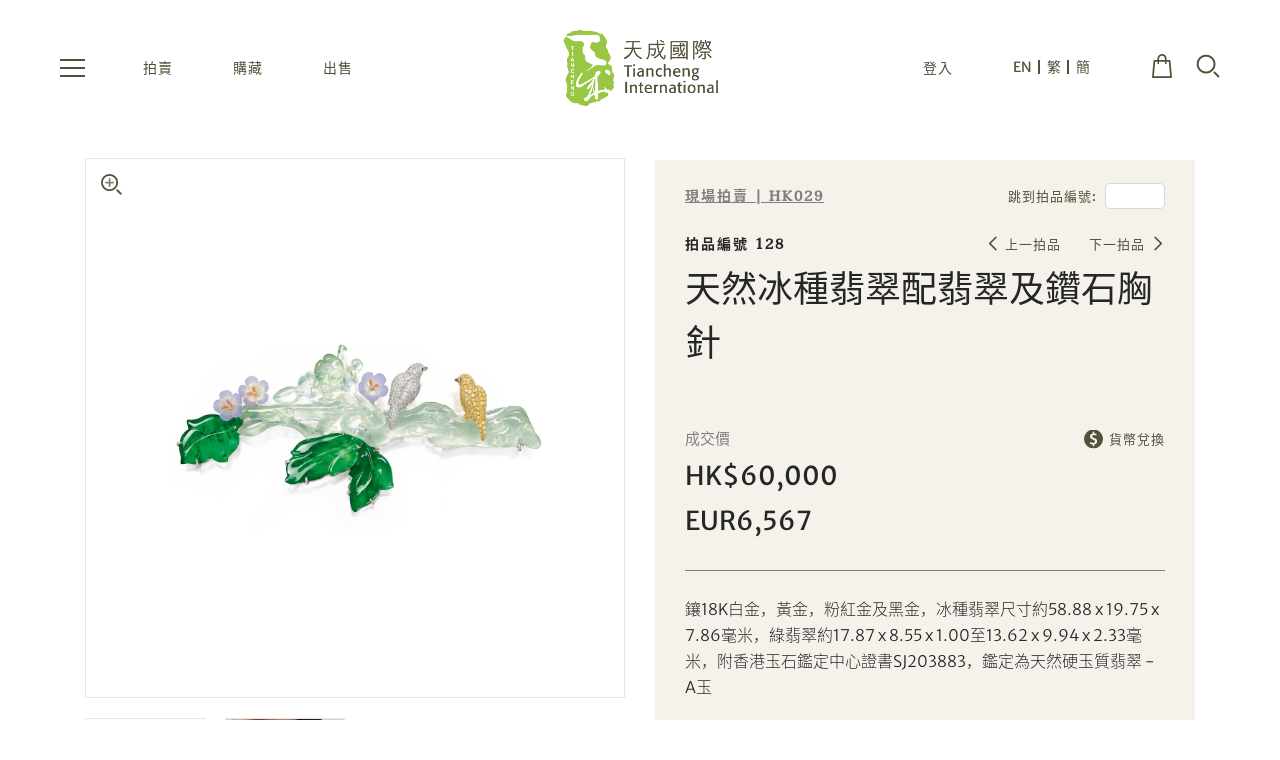

--- FILE ---
content_type: text/html; charset=UTF-8
request_url: https://www.tianchengauction.com/tc/auction/HK029/lot/128?currency=eur
body_size: 14162
content:
<!DOCTYPE html>
<html lang="tc">
    <head>
        <meta charset="utf-8">
        <meta http-equiv="X-UA-Compatible" content="IE=edge">
        <meta name="viewport" content="width=device-width, initial-scale=1">
        <title>天成國際拍賣有限公司</title>
        <meta name="language" content="tc">
        <meta name="copyright" content="版權公告 2026 天成國際拍賣有限公司。版權所有。">
        <meta name="author" content="天成國際拍賣有限公司">
        
        <meta name="robots" content="index, follow">

                                                    <meta name="title" content="天然冰種翡翠配翡翠及鑽石胸針">
                                        <meta name="keywords" content="天成, 天成國際, 拍賣, 展覽, 預展, 藝術, 競投, 競拍, 書畫, 水墨, 近現代藝術, 當代藝術, 收藏, 珠寶, 翡翠, 鑽石, 寶石, 春拍, 秋拍, 藏品, 拍品, 委託, 徵集, 圖錄, 專家, 購物, 藍寶石, 剛玉,  紅寶石, 綠寶石, 祖母綠, 白玉, 網上拍賣圖錄, 估價, 拍賣結果, 拍賣成績, 成交結果">

        

                                        
<meta property="og:title" content="天然冰種翡翠配翡翠及鑽石胸針">
<meta property="og:description" content="天成國際拍賣有限公司是一間以香港為總部的國際拍賣公司，由資深拍&gt;賣業團隊組成，憑藉專業及創新精神，致力為亞洲拍賣業開拓新方向。
">
<meta property="og:type" content="article">
<meta property="og:url" content="https://www.tianchengauction.com/tc/auction/HK029/lot/128?currency=eur">
<meta property="og:site_name" content="天成國際拍賣有限公司">
<meta property="og:image" content="https://www.tianchengauction.com/upload/lot/images-hk029-128-1.jpg">
        <link rel="icon" type="image/vnd.microsoft.icon" href="https://www.tianchengauction.com/favicon.ico">
        <link rel="shortcut icon" type="image/vnd.microsoft.icon" href="https://www.tianchengauction.com/favicon.ico">
        


        <link href="/vendor/fontawesome-free/css/all.min.css?v4" rel="stylesheet" type="text/css">
                <link href="/vendor/bootstrap/css/bootstrap.min.css?v4" rel="stylesheet" type="text/css">
        <link href="/css/web/ui.min.css?v4" rel="stylesheet" type="text/css">
        
        <link rel="stylesheet" type="text/css" href="/vendor/swiper/swiper.min.css?v4">
<link rel="stylesheet" type="text/css" href="/vendor/jquery/jquery-ui.css?v4">


                    <script async src="https://www.googletagmanager.com/gtag/js?id=UA-185964957-1"></script>
            <script>
                window.dataLayer = window.dataLayer || [];
                function gtag(){dataLayer.push(arguments);}
                gtag('js', new Date());
                gtag('config', 'UA-185964957-1');
            </script>
            </head>

    <body class="tc lot-detail" >
        
        
<header class="style1">
    <div class="left-col">
        <a href="javascript:void(0)" class="responsive-menu-btn">
            <span></span>
            <span></span>
            <span></span>
        </a>
        <div class="menu-item-container">
            <div class="menu-item dropdown">
                <a href="/tc/auction/upcoming"
                   class="dropbtn">拍賣</a>
                <div class="dropdown-content">
                    <a href="/tc/auction/upcoming">即將舉行的拍賣</a>
                    <a href="/tc/auction/result">拍賣結果</a>
                </div>
            </div>
            <div class="menu-item"><a href="/tc/exhibition">購藏 </a></div>
            <div class="menu-item"><a href="/tc/sell">出售</a></div>
        </div>
    </div>
    <div class="logo-container"><a href="/tc/"></a></div>
    <div class="right-col">
        <div class="menu-item-container">
                            <div class="menu-item"><a href="javascript:void(0);"
                                          class="login-a">登入</a></div>
                    </div>
        <div class="language-container">
            <a href="/en/auction/HK029/lot/128?currency=eur">EN</a>
            <a href="/tc/auction/HK029/lot/128?currency=eur">繁</a>
            <a href="/sc/auction/HK029/lot/128?currency=eur">簡</a>
        </div>

                    <a href="javascript:callLoginFromSideMenu();">
                <div class="user-container"></div>
            </a>
                <a href="/tc/member/my-cart">
            <div class="cart-btn-container">
                <div class="cart-btn">
                                    </div>
                <div class="cart-bottom-arrow"></div>
            </div>
        </a>

        <a>
            <div class="search-container"></div>
        </a>
    </div>
</header>

<div class="toggle-layer"></div>

<div class="side-menu">
    <div class="close-btn"></div>
    <div class="menu-container">
        <div class="group-container">
            <a href="/tc/auction/upcoming">
                <div class="responsive-menu-item">即將舉行的拍賣</div>
            </a>
            <a href="/tc/auction/result">
                <div class="responsive-menu-item">拍賣結果</div>
            </a>
             <a href="/tc/exhibition"><div class="responsive-menu-item">購藏 </div></a>
                                    <a href="/tc/sell">
                <div class="responsive-menu-item">出售</div>
            </a>
        </div>
        <div class="seperator"></div>

        <div class="group-container small">
            <a href="javascript:void(0);">
                <div class="responsive-menu-item small sub-root">買賣須知</div>
            </a>
            <div class="sub-menu-container">
                <a href="/tc/how-to-buy">
                    <div class="responsive-menu-item sub-menu">參與競投</div>
                </a>
                <a href="/tc/how-to-sell">
                    <div class="responsive-menu-item sub-menu">拍賣委託</div>
                </a>
            </div>
            <a href="javascript:void(0);">
                <div class="responsive-menu-item small sub-root">拍賣部門</div>
            </a>
            <div class="sub-menu-container">
                <a href="/tc/jewellery-and-jadeite">
                    <div class="responsive-menu-item sub-menu">珠寶及翡翠</div>
                </a>
                <a href="/tc/modern-and-contemporary-art">
                    <div class="responsive-menu-item sub-menu">現代及當代藝術</div>
                </a>
            </div>
            <a href="javascript:void(0);">
                <div class="responsive-menu-item small sub-root">關於我們</div>
            </a>
            <div class="sub-menu-container">
                <a href="/tc/news">
                    <div class="responsive-menu-item sub-menu">最新動向</div>
                </a>
                <a href="/tc/about-tiancheng">
                    <div class="responsive-menu-item sub-menu">關於天成</div>
                </a>
                <a href="/tc/event">
                    <div class="responsive-menu-item sub-menu">過往活動</div>
                </a>
                <a href="/tc/press-release">
                    <div class="responsive-menu-item sub-menu">新聞稿</div>
                </a>
                <a href="/tc/contact">
                    <div class="responsive-menu-item sub-menu">聯絡我們</div>
                </a>

            </div>
        </div>

        <div class="seperator"></div>

        <div class="group-container small">
                            <a href="javascript:callLoginFromSideMenu();">
                    <div class="responsive-menu-item small">登入</div>
                </a>
                    </div>

        <div class="language-container">
            <a href="/en/auction/HK029/lot/128?currency=eur">EN</a>
            <a href="/tc/auction/HK029/lot/128?currency=eur">繁</a>
            <a href="/sc/auction/HK029/lot/128?currency=eur">簡</a>
        </div>

        <div class="social-media-container">
                                                <div class="facebook"><a href="https://www.facebook.com/tianchenginternational" target="_blank"></a></div>
                                                    <div class="instagram"><a href="https://www.instagram.com/tianchengintl/" target="_blank"></a></div>
                                                                    <div class="weibo"><a href="https://www.weibo.com/tianchengintl" target="_blank"></a></div>
                                    </div>

    </div>
</div>


<div class="search-div">
    <div class="search-close"></div>
    <div class="search-header">
        <form method="get" action="/tc/search/upcoming-lots">
            <div class="logo-container"></div>
            <div class="search-textbox-container">
                <div class="search-wrapper">
                    <div class="search-textbox">
                        <input class="" type="text" id="search" placeholder="搜尋" name="q">
                    </div>

                    <div class="d-none">
                        <input type="hidden" name="_csrf_token" value="Kg3liG_XYEmPIH6M86oTkrOYilu3O_jdaimXL1GprdI" >
                    </div>
                    <div class="search-btn-container">
                        <button class="search-btn" type="submit"></button>
                    </div>
                </div>
            </div>
        </form>
    </div>
</div><div class="share-div">
    <div class="close-btn"></div>
    <div class="title">分享到社交媒體</div>
    <div class="row">
        <div class="col-md-6 facebook-col">
            <a href="javascript:$('.at-svc-facebook .at4-visually-hidden').click();">分享到Facebook</a>
        </div>
        <div class="col-md-6 wechat-col">
            <a href="javascript:$('.at-svc-wechat .at4-visually-hidden').click();">分享到WeChat</a>
        </div>
        <div class="col-md-6 whatsapp-col">
            <a href="javascript:$('.at-svc-whatsapp .at4-visually-hidden').click();">分享到WhatsApp</a>
        </div>
        <div class="col-md-6 line-col">
            <a href="javascript:$('.at-svc-lineme .at4-visually-hidden').click();">分享到Line</a>
        </div>
        <div class="col-md-6 email-col">
                        <a href="javascript:(function()%7BSendLinkByMail()%3B%7D)()%3B">
                分享到Email
            </a>
        </div>
        <div class="col-md-6 copy-col">
            <a href="javascript:copyUrl();">複製網址</a>
        </div>
    </div>
</div>
<script>
    function SendLinkByMail() {
        var body = "";
        body += window.location.href;
        var uri = "mailto:?";
        uri += "subject=";
        uri += shareSubject;
        uri += "&body=";
        uri += encodeURIComponent(body);
        window.open(uri);
    }
</script>



    <div class="login-div">
    <div class="close-btn"></div>
    <div class="title">登入您的帳戶</div>
    <form id="form-login" name="form" method="post" action="/tc/member/login">
                <div class="form-group">
            <input type="email" class="form-control" id="login_username" placeholder="電郵地址" name="username" value="" required>
        </div>
        <div class="form-group">
            <input type="password" class="form-control" id="login_password" placeholder="密碼" name="password" required>
        </div>
        <div class="d-none">
            <input type="hidden" name="_csrf_token" value="c1bwRLgvHynnSy39l46MHB47fys3UQjQdxa7E3NBd0Y" >
            <input type="hidden" name="_target_path" id="_target_path" value="" >
        </div>
        <div class="forgot-pw-container"><a class="forgot-pw">忘記密碼?</a></div>
                <button type="submit" class="btn zeus login-form-submit">登入</button>
        <a href="#" class="btn login-form-register transparent-mineshaft">建立帳戶</a>
    </form>
</div>

    <div class="forgot-password-div">
    <div class="close-btn"></div>
    <div class="title">忘記密碼</div>
    <form id="form-forgotpassword" name="form" method="post" action="/tc/member/forgot-password">
        <div class="form-group">
            <input type="email" class="form-control" id="forgot_username" placeholder="電郵地址" name="username" value="" required>
        </div>
        <div class="d-none">
            <input type="hidden" name="_csrf_token" value="x09x_s4A1hLJ0FCpTQgqEP6Jk5DrHS1VqKogHAU8Q7U" >
        </div>

        <div class="fogot-password-remark">如閣下忘記登記的電郵，請與<a href="mailto:info@tianchengauction.com">客戶服務部</a>聯絡。</div>
        <button type="submit" class="btn zeus login-form-submit">提交</button>
    </form>
</div>

    <style>
    .grecaptcha-badge {
        display: none !important;
    }

    .recaptcha-cls {
        margin-top: 13px;
        font-family: 'Merriweather Sans', 'Noto Sans TC', 'Noto Sans SC', sans-serif;
        font-size: 11px;
        color: #b8b8b8;
    }

</style>
<div class="register-div">
    <div class="close-btn"></div>
    <div class="title">建立帳戶</div>
    <form id="form-reg" name="form" method="post" action="/tc/member/register">
        


        <div class="form-row account-type">
            
            <div class="custom-control custom-radio">
                <input type="radio" name="memberType" id="reg_personal" value="0" class="custom-control-input delivery-method-rb pickup-rb" checked>
                <label class="custom-control-label" for="reg_personal">個人</label>
            </div>

            <div class="custom-control custom-radio">
                <input type="radio" name="memberType" id="reg_company" value="1" class="custom-control-input delivery-method-rb pickup-rb" >
                <label class="custom-control-label" for="reg_company">公司</label>
            </div>



        </div>
        <div class="form-group company-field d-none ">
            <input type="text" class="form-control" id="reg_companyName" name="companyName" placeholder="公司名稱" value="" >
        </div>

        <div class="form-row personal-field">
            <div class="col-4">
                <select id="reg_title" name="title" class="custom-select" required>
                    <option value="">稱謂</option>
                    <option value="mr"
                            >先生</option>
                    <option value="ms"
                            >太太</option>
                    <option value="mrs"
                            >女士</option>
                    <option value="miss"
                            >小姐</option>
                </select>
            </div>
            <div class="col-8">
                <input type="text" class="form-control" id="reg_firstName" name="firstName"
                       placeholder="名"
                       value="" required>
            </div>
        </div>

        <div class="form-group personal-field">
            <input type="text" class="form-control" id="reg_lastName" name="lastName"
                   placeholder="姓氏"
                   value="" required>
        </div>


        <div class="form-group">
            <input type="email" class="form-control" id="reg_email" name="email"
                   placeholder="電郵地址" value=""
                   required>
        </div>
        <div class="form-group">
            <input type="password" class="form-control" id="register-password" name="newPassword"
                   placeholder="密碼 (必須包含 8-20個字符)" autocomplete="new-password" required>
            <div id="strengthMessage">
                <div class="level-text weak">
                    密碼強度: 弱
                </div>
                <div class="level-text good">
                    密碼強度: 中
                </div>
                <div class="level-text excellent">
                    密碼強度: 強
                </div>
                <div class="level"></div>
            </div>
        </div>
        <div class="form-group">
            <input type="password" class="form-control" id="reg_confirmPassword" name="confirmPassword"
                   placeholder="確認密碼" required>
        </div>

        <div class="form-group custom-control custom-checkbox">
            <input type="checkbox" class="custom-control-input" id="reg_receivePromotion" name="receivePromotion">
            <label class="custom-control-label"
                   for="reg_receivePromotion">我想透過電郵獲取更多天成國際的訊息。</label>
        </div>

        <div class="form-group custom-control custom-checkbox">
            <input type="checkbox" class="custom-control-input" id="reg_acceptTerms" name="acceptTerms" required>
            <label class="custom-control-label"
                   for="reg_acceptTerms">我已閱讀並同意<a href="/tc/terms" target="_blank">使用條款</a>及<a href="/tc/privacy" target="_blank">私隱政策</a>。
</label>
        </div>
        <div class="form-group custom-captcha">
            <img src="[data-uri]"/>
            <input type="text" class="form-control" id="reg_captcha" name="captcha" placeholder=" " required>
        </div>
                <div class="d-none">
            <input type="hidden" name="_csrf_token" value="qUFYVyG3xkcPuyIZ8pwlAwksNLnFDmDpbtY4TWWpJd8">
            <input type="hidden" name="_target_path" id="_reg_target_path"
                   value="">
        </div>
                                                <button type="submit" class="btn zeus register-form-submit">
            註冊</button>
    </form>
                    
</div>

<script>
    function onSubmit(token) {
        document.getElementById("form-reg").submit();
    }
</script>

    <div class="reset-password-div">
    <div class="close-btn"></div>
    <div class="title">重設密碼</div>
    <form method="post" action="/tc/member/reset-password/x">
        
        <div class="form-group">
            <input type="password" class="form-control" id="reset-password" name="newPassword" placeholder="密碼 (必須包含 8-20個字符)" autocomplete="new-password">
            <div id="resetpw-strengthMessage">
                <div class="level-text weak">
                    密碼強度: 弱
                </div>
                <div class="level-text good">
                    密碼強度: 中
                </div>
                <div class="level-text excellent">
                    密碼強度: 強
                </div>
                <div class="level"></div>
            </div>
        </div>
        <div class="form-group">
            <input type="password" class="form-control" id="reset-confirmPassword" name="confirmPassword" placeholder="確認密碼">
        </div>
        <div class="d-none">
            <input type="hidden" name="_csrf_token" value="j5TdOVbf1FxyIvXsxa38LeWNB0_ElXtNzcysP8o_nns" >
        </div>

        <button type="submit" class="btn zeus register-form-submit">提交</button>
    </form>
</div>





        <div class="body-container">
            

    
<div class="confirm-your-bid-div">
    <div class="close-btn"></div>
    <div class="title">確認您的投標</div>
    <div class="product-container">
        <div class="left-col box-1-1" style="background-image: url('/upload/lot/cover-hk029-128.jpg?v4')"></div>
        <div class="right-col">

            <div class="row1">Sale HK029 | 拍品編號 128</div>
            <div class="row2">天然冰種翡翠配翡翠及鑽石胸針</div>
        </div>
    </div>
    <form name="form" method="post" action="">

        <div class="form-row">
            <div class="form-group maxium-bid-form-group col-12">
                <label for="" class="maxium-bid-label">設定您的最高競投價</label>
                <select name="" id="sel-maximum-bid" class="custom-select">
                                            <option value="32000" >HK$32,000</option>
                                            <option value="35000" >HK$35,000</option>
                                            <option value="38000" >HK$38,000</option>
                                            <option value="40000" >HK$40,000</option>
                                            <option value="42000" >HK$42,000</option>
                                            <option value="45000" >HK$45,000</option>
                                            <option value="48000"  selected >HK$48,000</option>
                                            <option value="50000" >HK$50,000</option>
                                            <option value="55000" >HK$55,000</option>
                                            <option value="60000" >HK$60,000</option>
                                            <option value="65000" >HK$65,000</option>
                                            <option value="70000" >HK$70,000</option>
                                            <option value="75000" >HK$75,000</option>
                                            <option value="80000" >HK$80,000</option>
                                            <option value="85000" >HK$85,000</option>
                                            <option value="90000" >HK$90,000</option>
                                            <option value="95000" >HK$95,000</option>
                                            <option value="100000" >HK$100,000</option>
                                            <option value="110000" >HK$110,000</option>
                                            <option value="120000" >HK$120,000</option>
                                            <option value="130000" >HK$130,000</option>
                                            <option value="140000" >HK$140,000</option>
                                            <option value="150000" >HK$150,000</option>
                                            <option value="160000" >HK$160,000</option>
                                            <option value="170000" >HK$170,000</option>
                                            <option value="180000" >HK$180,000</option>
                                            <option value="190000" >HK$190,000</option>
                                            <option value="200000" >HK$200,000</option>
                                            <option value="220000" >HK$220,000</option>
                                            <option value="240000" >HK$240,000</option>
                                            <option value="260000" >HK$260,000</option>
                                            <option value="280000" >HK$280,000</option>
                                            <option value="300000" >HK$300,000</option>
                                            <option value="320000" >HK$320,000</option>
                                            <option value="350000" >HK$350,000</option>
                                            <option value="380000" >HK$380,000</option>
                                            <option value="400000" >HK$400,000</option>
                                            <option value="420000" >HK$420,000</option>
                                            <option value="450000" >HK$450,000</option>
                                            <option value="480000" >HK$480,000</option>
                                            <option value="500000" >HK$500,000</option>
                                            <option value="550000" >HK$550,000</option>
                                            <option value="600000" >HK$600,000</option>
                                            <option value="650000" >HK$650,000</option>
                                            <option value="700000" >HK$700,000</option>
                                            <option value="750000" >HK$750,000</option>
                                            <option value="800000" >HK$800,000</option>
                                            <option value="850000" >HK$850,000</option>
                                            <option value="900000" >HK$900,000</option>
                                            <option value="950000" >HK$950,000</option>
                                            <option value="1000000" >HK$1,000,000</option>
                                            <option value="1100000" >HK$1,100,000</option>
                                            <option value="1200000" >HK$1,200,000</option>
                                            <option value="1300000" >HK$1,300,000</option>
                                            <option value="1400000" >HK$1,400,000</option>
                                            <option value="1500000" >HK$1,500,000</option>
                                            <option value="1600000" >HK$1,600,000</option>
                                            <option value="1700000" >HK$1,700,000</option>
                                            <option value="1800000" >HK$1,800,000</option>
                                            <option value="1900000" >HK$1,900,000</option>
                                            <option value="2000000" >HK$2,000,000</option>
                                            <option value="2200000" >HK$2,200,000</option>
                                            <option value="2400000" >HK$2,400,000</option>
                                            <option value="2600000" >HK$2,600,000</option>
                                            <option value="2800000" >HK$2,800,000</option>
                                            <option value="3000000" >HK$3,000,000</option>
                                            <option value="3200000" >HK$3,200,000</option>
                                            <option value="3500000" >HK$3,500,000</option>
                                            <option value="3800000" >HK$3,800,000</option>
                                            <option value="4000000" >HK$4,000,000</option>
                                            <option value="4200000" >HK$4,200,000</option>
                                            <option value="4500000" >HK$4,500,000</option>
                                            <option value="4800000" >HK$4,800,000</option>
                                            <option value="5000000" >HK$5,000,000</option>
                                            <option value="5500000" >HK$5,500,000</option>
                                            <option value="6000000" >HK$6,000,000</option>
                                            <option value="6500000" >HK$6,500,000</option>
                                            <option value="7000000" >HK$7,000,000</option>
                                            <option value="7500000" >HK$7,500,000</option>
                                            <option value="8000000" >HK$8,000,000</option>
                                            <option value="8500000" >HK$8,500,000</option>
                                            <option value="9000000" >HK$9,000,000</option>
                                            <option value="9500000" >HK$9,500,000</option>
                                            <option value="10000000" >HK$10,000,000</option>
                                            <option value="11000000" >HK$11,000,000</option>
                                            <option value="12000000" >HK$12,000,000</option>
                                            <option value="13000000" >HK$13,000,000</option>
                                            <option value="14000000" >HK$14,000,000</option>
                                            <option value="15000000" >HK$15,000,000</option>
                                            <option value="16000000" >HK$16,000,000</option>
                                            <option value="17000000" >HK$17,000,000</option>
                                            <option value="18000000" >HK$18,000,000</option>
                                            <option value="19000000" >HK$19,000,000</option>
                                            <option value="20000000" >HK$20,000,000</option>
                                            <option value="22000000" >HK$22,000,000</option>
                                            <option value="24000000" >HK$24,000,000</option>
                                            <option value="26000000" >HK$26,000,000</option>
                                            <option value="28000000" >HK$28,000,000</option>
                                            <option value="30000000" >HK$30,000,000</option>
                                            <option value="32000000" >HK$32,000,000</option>
                                            <option value="35000000" >HK$35,000,000</option>
                                            <option value="38000000" >HK$38,000,000</option>
                                            <option value="40000000" >HK$40,000,000</option>
                                            <option value="42000000" >HK$42,000,000</option>
                                            <option value="45000000" >HK$45,000,000</option>
                                            <option value="48000000" >HK$48,000,000</option>
                                            <option value="50000000" >HK$50,000,000</option>
                                            <option value="55000000" >HK$55,000,000</option>
                                            <option value="60000000" >HK$60,000,000</option>
                                            <option value="65000000" >HK$65,000,000</option>
                                            <option value="70000000" >HK$70,000,000</option>
                                            <option value="75000000" >HK$75,000,000</option>
                                            <option value="80000000" >HK$80,000,000</option>
                                            <option value="85000000" >HK$85,000,000</option>
                                            <option value="90000000" >HK$90,000,000</option>
                                            <option value="95000000" >HK$95,000,000</option>
                                            <option value="100000000" >HK$100,000,000</option>
                                            <option value="110000000" >HK$110,000,000</option>
                                            <option value="120000000" >HK$120,000,000</option>
                                            <option value="130000000" >HK$130,000,000</option>
                                            <option value="140000000" >HK$140,000,000</option>
                                            <option value="150000000" >HK$150,000,000</option>
                                            <option value="160000000" >HK$160,000,000</option>
                                            <option value="170000000" >HK$170,000,000</option>
                                            <option value="180000000" >HK$180,000,000</option>
                                            <option value="190000000" >HK$190,000,000</option>
                                            <option value="200000000" >HK$200,000,000</option>
                                    </select>
            </div>
        </div>
        <div class="total-sum-row1">
            以下是此拍品之購買總金額供閣下參考︰
        </div>
        <div class="total-sum-row2">
            （<span class="total-sum-price" style="display:none;"></span>已包括 20%之買家佣金）
        </div>
        <div class="price"></div>

        <script>
                            var buyersPremium = 20;
                    </script>

                <!--for timed auction-->

        <div class="remark">
            設定「最高競投價」並非代表閣下最終需要就您的最高競投價付款。系統在收到閣下的最高競投價指示後，會代閣下因應其他投標者的出價持續執行單口叫價，直至達到您的最高競投價為止。<br><br>
投標一經確認，即代表閣下如成功投得此拍品，將同意支付此拍品之購買總金額（包括20%之買家佣金）。閣下可於拍賣開始前24小時更改您的最高競投價。這也代表閣下已閱讀並同意<a href="/tc/how-to-buy?target=tc" target="_blank">購買條款及條件</a>和<a href="/tc/how-to-buy?target=tcob" target="_blank">網上競投之條款及細則</a>。

        </div>
        <a href="javascript:void(0);" class="btn confirm-bid-btn zeus">確認投標</button>
        <a href="javascript:void(0);" class="btn cancel-btn transparent-mineshaft">取消</a>
    </form>
</div>

<script>
    var apiConfirmMaximumBid = "/tc/confirm-maximum-bid";
    var lotId = 5420; 
    var auctionId = 32;
    var defaultValue = 48000;



</script>

    <section class="auction-detail common-padding first-section">
        <div class="container container-xl">
            <div class="left-col">
                <div class="left-col-sticky-container">

                    


                                                                    <a target="_blank" href="/upload/lot/images-hk029-128-1.jpg?v4"><div class="box-img box-img-zoom1 box-img1 box-1-1 active" style="background-image: url('/upload/lot/images-hk029-128-1.jpg?v4')"><div class="zoom-icon"></div></div></a>
                                                                    <a target="_blank" href="/upload/lot/images-hk029-128-2.jpg?v4"><div class="box-img box-img-zoom2 box-img2 box-1-1 " style="background-image: url('/upload/lot/images-hk029-128-2.jpg?v4')"><div class="zoom-icon"></div></div></a>
                    
                    
                    <div class="box-img-thumbnail-container">
                                                 <div class="swiper-container no-arrow">                             <div class="swiper-wrapper">

                                                                    <div class="swiper-slide box-1-1" style="background-image: url('/upload/lot/images-hk029-128-1.jpg?v4')"></div>
                                                                    <div class="swiper-slide box-1-1" style="background-image: url('/upload/lot/images-hk029-128-2.jpg?v4')"></div>
                                
                                
                            </div>
                        </div>
                                             </div>
                </div>
            </div>

            <div class="right-col">
                <div class="detail-box">
                                                                                    <div class="header-remark green" style="display:none;">
                            閣下之網上優先投標為 <span class="value">HK$ <span class="value"></span>
                        </div>
                    
                                                            <div class="cat-and-go-to-lot-container">
                        <div class="auction-category"><a href="/tc/auction/HK029" style="color:inherit;text-decoration:underline;">現場拍賣 | HK029</a></div>
                        <div class="go-to-lot">
                            <div class="go-to-lot-label">跳到拍品編號:</div>
                            <input type="text" id="go-to-lot-textbox" class="go-to-lot-textbox" placeholder="" name="go-to-lot-textbox">
                                                    </div>
                    </div>
                    
                    <div class="lot-previous-next">
                        <div class="lot">拍品編號 128</div>
                        <div class="previous"><a href="/tc/auction/HK029/lot/122">上一拍品</a></div>                        <div class="next"><a href="/tc/auction/HK029/lot/129">下一拍品</a></div>                    </div>
                    <div class="title">天然冰種翡翠配翡翠及鑽石胸針</div>
                    <div class="sub-title"></div>

                    
                                                                        
                                <div class="sold-for">成交價<div class="change-currency"><a href="javascript:callChangeCurrency();">貨幣兌換</a></div></div>
                                <div class="sold-for-price">
                                    HK$60,000
                                </div>

                                    <div class="sold-for-price" id="currency-sold-price">
                                    </div>

                                                    
                                                
                        
                                                
                                                <div class="seperator"></div>

                                                                                <div class="desc">
                                鑲18K白金，黃金，粉紅金及黑金，冰種翡翠尺寸約58.88 x 19.75 x 7.86毫米，綠翡翠約17.87 x 8.55 x 1.00至13.62 x 9.94 x 2.33毫米，附香港玉石鑑定中心證書SJ203883，鑑定為天然硬玉質翡翠 - A玉
                            </div>
                        

                        <div class="accordion-box-container">
                            
                            
                                                    </div>


                        <div class="seperator"></div>
                        <div class="share-favourite">
                            <div class="share">
                                <div class="addthis_inline_share_toolbox_o1ts" data-title='天然冰種翡翠配翡翠及鑽石胸針 - 珠寶及翡翠'></div><div class="share-txt show-after-load">分享</div>
                            </div>
                                                    </div>
                                    </div>
            </div>
        </div>
    </section>

    
    <div class="d-none">
<form id="form-bookmark-add" method="post" action="/tc/member/bookmark/item/add" autocomplete="off">
    <input type="hidden" name="lotId" value="">
    <input type="hidden" name="_csrf_token" value="GgBtShT5hlUhGkpfnmFYkzzXyxYmq9gSNwnj2hU4xLE">
</form>

<form id="form-exhibition-bookmark-add" method="post" action="/tc/member/exhibition/bookmark/item/add" autocomplete="off">
    <input type="hidden" name="lotId" value="">
    <input type="hidden" name="_csrf_token" value="GgBtShT5hlUhGkpfnmFYkzzXyxYmq9gSNwnj2hU4xLE">
</form>

<form id="form-bookmark-del" method="post" action="/tc/member/bookmark/item/del" autocomplete="off">
    <input type="hidden" name="lotId" value="">
    <input type="hidden" name="_csrf_token" value="GgBtShT5hlUhGkpfnmFYkzzXyxYmq9gSNwnj2hU4xLE">
</form>

<form id="form-exhibition-bookmark-del" method="post" action="/tc/member/exhibition/bookmark/item/del" autocomplete="off">
    <input type="hidden" name="lotId" value="">
    <input type="hidden" name="_csrf_token" value="GgBtShT5hlUhGkpfnmFYkzzXyxYmq9gSNwnj2hU4xLE">
</form>
</div>
    <div class="change-currency-div">
    <div class="close-btn"></div>
    <div class="title">選擇貨幣</div>
    <div class="row">
        <div class="col-6">
            <a href="/tc/auction/HK029/lot/128?currency=aud">
                <div class="box-container">
                    <div class="flag aud" data-ratio='0.75' style="background-image: url('/image/common/flag/aud.png?v4')"></div>
                    <div class="desc">AUD</div>
                </div>
            </a>
        </div>
        <div class="col-6">
            <a href="/tc/auction/HK029/lot/128?currency=cad">
                <div class="box-container">
                    <div class="flag cad" style="background-image: url('/image/common/flag/cad.png?v4')"></div>
                    <div class="desc">CAD</div>
                </div>
            </a>
        </div>
        <div class="col-6">
            <a href="/tc/auction/HK029/lot/128?currency=chf">
                <div class="box-container">
                    <div class="flag chf" style="background-image: url('/image/common/flag/chf.png?v4')"></div>
                    <div class="desc">CHF</div>
                </div>
            </a>
        </div>
        <div class="col-6">
            <a href="/tc/auction/HK029/lot/128?currency=cny">
                <div class="box-container">
                    <div class="flag cny" style="background-image: url('/image/common/flag/cny.png?v4')"></div>
                    <div class="desc">CNY</div>
                </div>
            </a>
        </div>
        <div class="col-6">
            <a href="/tc/auction/HK029/lot/128?currency=eur">
                <div class="box-container">
                    <div class="flag eur" style="background-image: url('/image/common/flag/eur.png?v4')"></div>
                    <div class="desc">EUR</div>
                </div>
            </a>
        </div>
        <div class="col-6">
            <a href="/tc/auction/HK029/lot/128?currency=gbp">
                <div class="box-container">
                    <div class="flag GBP" style="background-image: url('/image/common/flag/gbp.png?v4')"></div>
                    <div class="desc">GBP</div>
                </div>
            </a>
        </div>
        <div class="col-6">
            <a href="/tc/auction/HK029/lot/128?currency=inr">
                <div class="box-container">
                    <div class="flag inr" style="background-image: url('/image/common/flag/inr.png?v4')"></div>
                    <div class="desc">INR</div>
                </div>
            </a>
        </div>
        <div class="col-6">
            <a href="/tc/auction/HK029/lot/128?currency=jpy">
                <div class="box-container">
                    <div class="flag jpy" style="background-image: url('/image/common/flag/jpy.png?v4')"></div>
                    <div class="desc">JPY</div>
                </div>
            </a>
        </div>
        <div class="col-6">
            <a href="/tc/auction/HK029/lot/128?currency=krw">
                <div class="box-container">
                    <div class="flag krw" style="background-image: url('/image/common/flag/krw.png?v4')"></div>
                    <div class="desc">KRW</div>
                </div>
            </a>
        </div>
        <div class="col-6">
            <a href="/tc/auction/HK029/lot/128?currency=myr">
                <div class="box-container">
                    <div class="flag myr" style="background-image: url('/image/common/flag/myr.png?v4')"></div>
                    <div class="desc">MYR</div>
                </div>
            </a>
        </div>
        <div class="col-6">
            <a href="/tc/auction/HK029/lot/128?currency=php">
                <div class="box-container">
                    <div class="flag php" style="background-image: url('/image/common/flag/php.png?v4')"></div>
                    <div class="desc">PHP</div>
                </div>
            </a>
        </div>
        <div class="col-6">
            <a href="/tc/auction/HK029/lot/128?currency=sgd">
                <div class="box-container">
                    <div class="flag SGD" style="background-image: url('/image/common/flag/sgd.png?v4')"></div>
                    <div class="desc">SGD</div>
                </div>
            </a>
        </div>
        <div class="col-6">
            <a href="/tc/auction/HK029/lot/128?currency=thb">
                <div class="box-container">
                    <div class="flag thb" style="background-image: url('/image/common/flag/thb.png?v4')"></div>
                    <div class="desc">THB</div>
                </div>
            </a>
        </div>
        <div class="col-6">
            <a href="/tc/auction/HK029/lot/128?currency=twd">
                <div class="box-container">
                    <div class="flag twd" style="background-image: url('/image/common/flag/twd.png?v4')"></div>
                    <div class="desc">TWD</div>
                </div>
            </a>
        </div>
        <div class="col-6">
            <a href="/tc/auction/HK029/lot/128?currency=usd">
                <div class="box-container">
                    <div class="flag usd" style="background-image: url('/image/common/flag/usd.png?v4')"></div>
                    <div class="desc">USD</div>
                </div>
            </a>
        </div>                                                                                                        
    </div>
</div>



        </div>

        <footer>
    <div class="container container-xl">
        <div class="footer-menu-container">
            <div class="left-col">
                <div class="auctions">
                    <div class="group-container">
                        <div class="title">拍賣</div>
                        <div class="items"><a href="/tc/auction/upcoming">即將舉行的拍賣</a></div>
                        <div class="items"><a href="/tc/auction/result">拍賣結果</a></div>
                    </div>
                    <div class="group-container">
                        <div class="title">購藏 </div>
                        <div class="items"><a href="/tc/exhibition">The Galleria</a></div>
                    </div>
                    <div class="group-container">
                        <div class="title">出售</div>
                        <div class="items"><a href="/tc/sell">寄售</a></div>
                                                                    </div>
                </div>
                <div class="buy-and-sell">
                    <div class="group-container">
                        <div class="title">買賣須知</div>
                        <div class="items"><a href="/tc/how-to-buy">參與競投</a></div>
                        <div class="items"><a href="/tc/how-to-sell">拍賣委託</a></div>
                    </div>
                </div>

            </div>
            <div class="center-col">
                <div class="departments">
                    <div class="group-container">
                        <div class="title">拍賣部門</div>
                        <div class="items"><a href="/tc/jewellery-and-jadeite">珠寶及翡翠</a></div>
                        <div class="items"><a href="/tc/modern-and-contemporary-art">現代及當代藝術</a></div>
                    </div>
                </div>
                <div class="about-us">
                    <div class="group-container">
                        <div class="title">關於我們</div>
                        <div class="items"><a href="/tc/about-tiancheng">關於天成</a></div>
                        <div class="items"><a href="/tc/news">最新動向</a></div>
                                                <div class="items"><a href="/tc/event">過往活動</a></div>
                        <div class="items"><a href="/tc/press-release">新聞稿</a></div>
                        <div class="items"><a href="/tc/contact">聯絡我們</a></div>
                    </div>
                </div>
            </div>
            <div class="right-col">
                <div class="stay-update">
                        <div class="title">獲取天成國際最新資訊</div>
                        <div class="textbox-container">
                            <input class="subscribe-email" type="email" id="input-subscribe-email"  placeholder="電郵地址" name="email">
                            <input id="csrf-subscribe" type="hidden" value="7lYfyLCEgsWAp38jVw3tqFvx8qGs9PPbZ02k2XFT6i0">
                        </div>
                        <button class="btn footer-subscribe springwood" id="btn-subscribe">立即訂閱</button>
                        
                        <div class="footer-language-social-container">
                            <div class="language-container">
                                <a href="/en/auction/HK029/lot/128?currency=eur">EN</a>
                                <a href="/tc/auction/HK029/lot/128?currency=eur">繁</a>
                                <a href="/sc/auction/HK029/lot/128?currency=eur">簡</a>
                            </div>
                            <div class="social-media-container">
                                                                                                        <div class="facebook"><a href="https://www.facebook.com/tianchenginternational" target="_blank"></a></div>
                                                                                                            <div class="instagram"><a href="https://www.instagram.com/tianchengintl/" target="_blank"></a></div>
                                                                                                                                                <div class="weibo"><a href="https://www.weibo.com/tianchengintl" target="_blank"></a></div>
                                                                                                </div>
                        </div>



                </div>
            </div>
        </div>
        <div class="copyright-container">
            <div class="copyright">&copy; 天成國際拍賣有限公司。版權所有。</div>
            <div class="terms-and-conditions"><a href="/tc/terms">條款及細則</a></div>
            <div class="privacy"><a href="/tc/privacy">私隱權政策</a></div>
        </div>
    </div>
</footer>

<div class="to-top"></div>
        <script src="/vendor/jquery/jquery.min.js?v4"></script>
        <script src="/vendor/bootstrap/js/bootstrap.bundle.min.js?v4"></script>
                <script src="/vendor/bootstrap/js/bootstrap-show-notification.js?v4"></script>
        <script src="/vendor/jquery-easing/jquery.easing.min.js?v4"></script>
        <script src="/js/web/function.js?v4"></script>
        <script type="text/javascript" src="//s7.addthis.com/js/300/addthis_widget.js#pubid=ra-5fae4715f9382a5e"></script>
        <script>
            var locale = "tc";
        </script>

                    <script>
    var subscribeErrorEmail = "此電郵地址無效。",
        apiSubscribe = "/api/v1/subscribe";
</script>                <script>
    var copyURLSuccess = "已複製網址"
</script>
            <script src="/vendor/swiper/swiper.min.js?v4"></script>
    <script src="/vendor/zoom-master/jquery.zoom.min.js?v4"></script>
    <script type="text/javascript" src="//s7.addthis.com/js/300/addthis_widget.js#pubid=ra-5fae4715f9382a5e"></script>
    <script src="/vendor/jquery/jquery-ui.js?v4"></script>
    <script src="/vendor/jquery/jquery-migrate-3.0.0.min.js?v4"></script>
    <script>

    var shareSubject = "天然冰種翡翠配翡翠及鑽石胸針"+' - '+"珠寶及翡翠";
    var currency = 'eur';
    var estimateMinHkd = '48000';
    var estimateMaxHkd = '68000';
    var estimateMinUsd = '6150';
    var estimateMaxUsd = '8700';
    var txtCurrency = 'EUR';
    var soldForPrice = '60000';

    $(function(){


        var otherLotPath = "/tc/auction/HK029/lot/99999999",
            auctionDetailPath = "/tc/auction/HK029";
        $("#go-to-lot-textbox").keyup(function(event) {
            if (event.keyCode === 13) {
                if(isNaN($("#go-to-lot-textbox").val())){
                    window.location.href = auctionDetailPath;
                }else{
                    otherLotPath = otherLotPath.replace('99999999', $("#go-to-lot-textbox").val());
                    window.location.href = otherLotPath;
                }
            }
        });


        
                    $('.box-img-zoom1').zoom({url: "/upload/lot/images-hk029-128-1.jpg?v4"});
                    $('.box-img-zoom2').zoom({url: "/upload/lot/images-hk029-128-2.jpg?v4"});
        
        $( ".swiper-slide" ).click(function() {
            if($( "body" ).hasClass( "lot-video" )){
                $('.lot-video').get(0).pause();
                $('.lot-video').get(0).currentTime = 0;
            }

            $(".box-img").removeClass("active");
            $(".box-img"+(($(this).index()+1))).addClass("active");
            setSquareBox();
            //console.log(($(this).index()+1));
        });

        var swiper = new Swiper('.box-img-thumbnail-container .swiper-container', {
            slidesPerView: 4,
            spaceBetween: 20,
            watchOverflow: true,
            breakpoints: {

                1550: {
                    slidesPerView: 4,
                    spaceBetween: 20
                },

                1024: {
                    slidesPerView: 4,
                    spaceBetween: 20
                },
                768: {
                    slidesPerView: 4,
                    spaceBetween: 20
                },
                640: {
                    slidesPerView: 4,
                    spaceBetween: 20
                },
                320: {
                    slidesPerView: 4,
                    spaceBetween: 20
                }
            },
            navigation: {
                nextEl: '.button-prev',
                prevEl: '.button-next',
            },
        });
        setSquareBox();

    });


    </script>
        <script src="/js/core/Validator.js?v4"></script>
        <script src="/js/web/BaseController.js?v4"></script>
                    <script src="/js/web/LotDetailController.js?v4"></script>
                <script id="js-run" src="/js/web/run.js?v4" data-task="LotDetailController" data-locale="tc"></script>
        
                    </body>
</html>


--- FILE ---
content_type: application/javascript
request_url: https://www.tianchengauction.com/js/web/run.js?v4
body_size: 95
content:
$(document).ready(function(){
    "use strict";
    var global = window;
    global.capp = global.capp || {};
    var jsRun = $('#js-run');
    var task = jsRun.data('task');
    var locale = jsRun.data('locale');
    capp.task = task;
    capp.locale = locale;
    var controller = new capp[task]();
    controller.init();
});